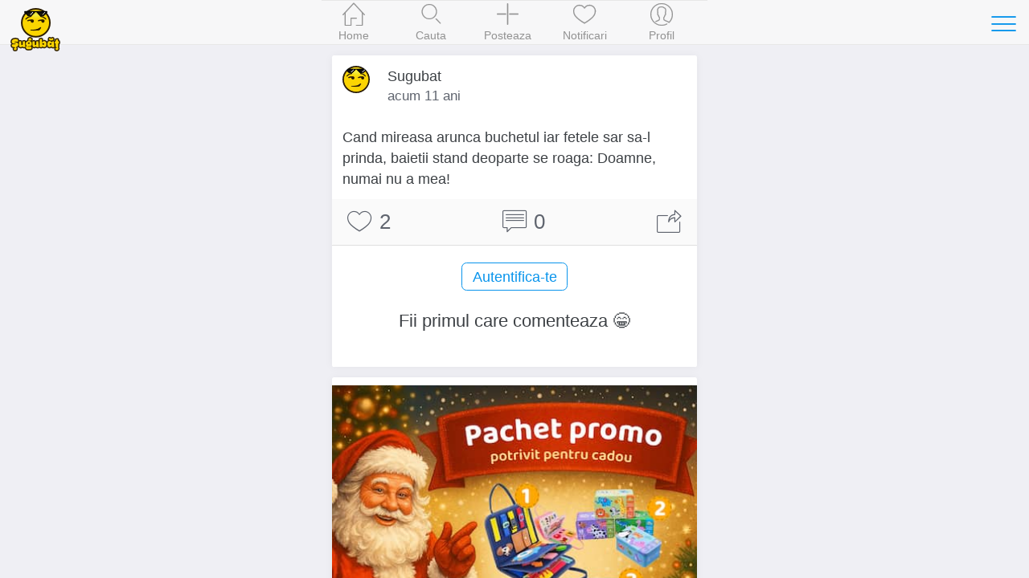

--- FILE ---
content_type: text/html; charset=UTF-8
request_url: https://www.sugubat.ro/statusuri/statusuri-amuzante/cand-mireasa-arunca-buchetul-iar-fetele-sar-n?ref=similar
body_size: 4814
content:
<!DOCTYPE html>
<html lang="ro">
  <head>
    <meta charset="utf-8">
    <meta http-equiv="X-UA-Compatible" content="IE=edge">
    <title>Cand mireasa arunca buchetul iar fetele sar - Statusuri Amuzante - Sugubat</title>

    
    <meta name="viewport" content="initial-scale=1, maximum-scale=1">
    <link rel="shortcut icon" href="https://www.sugubat.ro/psh-assets/img/favicon.ico">
    <meta name="apple-mobile-web-app-capable" content="yes">
    <meta name="apple-mobile-web-app-status-bar-style" content="black">
    <link rel="canonical" href="https://www.sugubat.ro/statusuri/statusuri-amuzante/cand-mireasa-arunca-buchetul-iar-fetele-sar-n">

    <link rel="stylesheet" href="https://www.sugubat.ro/psh-assets/css/sm.min.css">
    <link rel="stylesheet" href="https://www.sugubat.ro/psh-assets/css/sm-extend.min.css">
    <link rel="stylesheet" href="https://www.sugubat.ro/psh-assets/css/mobirise-icons.css">
    <link rel="stylesheet" href="https://www.sugubat.ro/psh-assets/css/style.css?v=1.1.7-noh7glbzqa">

    <meta name="description" content="Cand mireasa arunca buchetul iar fetele sar sa-l prinda baietii">
    <meta name="keywords" content="statusuri amuzante, status, statusuri funny, statusuri haioase">

    <!-- Twitter Card data -->
    <meta name="twitter:card" content="summary">
    <meta name="twitter:site" content="@Sugubat">
    <meta name="twitter:creator" content="@Sugubat">
    <meta name="twitter:title" content="Cand mireasa arunca buchetul iar fetele sar">
    <meta name="twitter:description" content="Cand mireasa arunca buchetul iar fetele sar sa-l prinda baietii">
        <meta name="twitter:image" content="https://www.sugubat.ro/uploads/statusuri-amuzante.jpg">
    
    <!--Facebook Open Graph-->
    <meta property="og:title" content="Cand mireasa arunca buchetul iar fetele sar">
    <meta property="og:type" content="article"> 
    <meta property="article:author" content="https://www.facebook.com/Sugubat">
    <meta property="article:publisher" content="https://www.facebook.com/Sugubat">
    <meta property="article:tag" content="statusuri amuzante, status, statusuri funny, statusuri haioase">
    <meta property="og:url" content="https://www.sugubat.ro/statusuri/statusuri-amuzante/cand-mireasa-arunca-buchetul-iar-fetele-sar-n?ref=similar">
        <meta property="og:image" content="https://www.sugubat.ro/uploads/statusuri-amuzante.jpg">
        <meta property="og:site_name" content="Sugubat">
    <meta property="og:description" content="Cand mireasa arunca buchetul iar fetele sar sa-l prinda baietii (Vezi tot)">
    <meta property="og:locale" content="ro_RO">
    <meta property="fb:app_id" content="412118982274276">

      </head>
  <body>
    <div class="page-group">
      <div class="page" id="page-post-1752"  data-id="1752" data-timestamp="1769109617">
        
        <!-- Content of the page -->
        <div class="content">
          <div class="swipe-info text-center">
            <span class="mbri-left"></span> Swipe pentru a naviga <span class="mbri-right"></span>
            <!-- <span class="mbri-close pull-left"></span> -->
          </div><!-- /swipe-info -->
          <div class="feed">
            <div id="the-post" class="card facebook-card" data-post-id="1752" data-post-url="https://www.sugubat.ro/statusuri/statusuri-amuzante/cand-mireasa-arunca-buchetul-iar-fetele-sar-n" data-post-title="Cand mireasa arunca buchetul iar fetele sar" data-next-post-url="https://www.sugubat.ro/statusuri/statusuri-amuzante/el--nu-trezi-fiara-din-mine-ea-n?ref=swipe-n" data-prev-post-url="https://www.sugubat.ro/statusuri/statusuri-amuzante/cum-se-cheama-un-barbat-inteligent-sensibil-n?ref=swipe-p">
  <div class="card-header no-border">
    <div class="facebook-avatar">
      <img src="https://www.sugubat.ro/uploads/2019/05/profile-46.jpg" width="34" height="34">
    </div>
    <div class="facebook-name">Sugubat</div>
    <div class="facebook-date">
      acum 11 ani    </div>
      </div>
  <div class="card-content">
    
    <div class="content-padded">Cand mireasa arunca buchetul iar fetele sar sa-l prinda, baietii stand deoparte se roaga: Doamne, numai nu a mea!</div>  </div><!-- /card-content -->

  <div class="card-footer no-border">
    <a href="javascript: void(0)" class="link btn-like" data-post-action="like" data-likes="2" title="Like">
      <span class="mbri-hearth post-icon"></span> <span class="post-counter">2</span>
    </a>
    <a href="javascript: void(0)" class="link" title="Comentarii">
      <span class="mbri-chat post-icon"></span> <span id="psh-comment-counter" class="post-counter">0</span>
    </a>
    <a href="javascript: void(0)" class="link btn-share" data-post-action="share" title="Distribuie">
      <span class="mbri-share post-icon"></span>
    </a>
  </div><!-- /card-footer -->

  <div id="comments" class="card-comments">
    <div class="list-block media-list">
      <ul id="comments-list" data-page="1">
        <!-- Comment box -->
                <p><button class="button block-center btn-show-login" data-action="show-login">Autentifica-te</button></p>

        
        
        <li id="psh-comment-first">
          <p class="text-center">Fii primul care comenteaza 😁</p>
        </li>
              </ul>
    </div><!-- /list-block -->

    <div class="py-10 px-10">
      <button id="psh-comment-load" class="button button-round block-center d-none">Vezi mai multe</button>
    </div>

  </div><!-- /card-comments -->
</div><!-- /card -->

<div class="card facebook-card ad-card">
  <div class="card-content">
    <div class="the-ad not-loaded">
    </div>
  </div>
</div>

<!-- Similar Posts -->
<div class="content-block-title">Postari similare</div>
<div class="list-block media-list similar-posts">
  <ul>
        <li>
      <a href="https://www.sugubat.ro/statusuri/statusuri-amuzante/-eu-vreau-ca-noi-sa-murim-in-n?ref=similar" title="-Eu vreau ca noi sa murim in" class="item-link item-content">
        <div class="item-media">
                  <img alt="-Eu vreau ca noi sa murim in" src="https://www.sugubat.ro/uploads/statusuri-amuzante.jpg" loading="lazy">
                </div>
        <div class="item-inner">
          <div class="item-title-row">
            <div class="item-title">-Eu vreau ca noi sa murim in</div>
          </div>
          <div class="item-subtitle">
            <div><span class="mbri-hearth"></span> 3</div>
          </div>
        </div>
      </a>
    </li>
        <li>
      <a href="https://www.sugubat.ro/statusuri/statusuri-amuzante/lumea-se-strica-asa-de-repede-ca-eu-nici-nu-reusesc?ref=similar" title="Lumea se strica asa de repede, ca eu nici nu reusesc" class="item-link item-content">
        <div class="item-media">
                  <img alt="Lumea se strica asa de repede, ca eu nici nu reusesc" src="https://www.sugubat.ro/uploads/statusuri-amuzante.jpg" loading="lazy">
                </div>
        <div class="item-inner">
          <div class="item-title-row">
            <div class="item-title">Lumea se strica asa de repede, ca eu nici nu reusesc</div>
          </div>
          <div class="item-subtitle">
            <div><span class="mbri-hearth"></span> 18</div>
          </div>
        </div>
      </a>
    </li>
        <li>
      <a href="https://www.sugubat.ro/statusuri/statusuri-amuzante/ce-fetita-draguta-daca-or-fi-mai-n?ref=similar" title="Ce fetita draguta daca or fi mai" class="item-link item-content">
        <div class="item-media">
                  <img alt="Ce fetita draguta daca or fi mai" src="https://www.sugubat.ro/uploads/statusuri-amuzante.jpg" loading="lazy">
                </div>
        <div class="item-inner">
          <div class="item-title-row">
            <div class="item-title">Ce fetita draguta daca or fi mai</div>
          </div>
          <div class="item-subtitle">
            <div><span class="mbri-hearth"></span> 2</div>
          </div>
        </div>
      </a>
    </li>
        <li>
      <a href="https://www.sugubat.ro/statusuri/statusuri-amuzante/odata-am-avut-o-viata-pana-cand-n?ref=similar" title="Odata am avut o viata Pana cand" class="item-link item-content">
        <div class="item-media">
                  <img alt="Odata am avut o viata Pana cand" src="https://www.sugubat.ro/uploads/statusuri-amuzante.jpg" loading="lazy">
                </div>
        <div class="item-inner">
          <div class="item-title-row">
            <div class="item-title">Odata am avut o viata Pana cand</div>
          </div>
          <div class="item-subtitle">
            <div><span class="mbri-hearth"></span> 4</div>
          </div>
        </div>
      </a>
    </li>
        <li>
      <a href="https://www.sugubat.ro/statusuri/statusuri-amuzante/studentii-sunt-acea-parte-a-populatiei-care-n?ref=similar" title="Studentii sunt acea parte a populatiei care" class="item-link item-content">
        <div class="item-media">
                  <img alt="Studentii sunt acea parte a populatiei care" src="https://www.sugubat.ro/uploads/statusuri-amuzante.jpg" loading="lazy">
                </div>
        <div class="item-inner">
          <div class="item-title-row">
            <div class="item-title">Studentii sunt acea parte a populatiei care</div>
          </div>
          <div class="item-subtitle">
            <div><span class="mbri-hearth"></span> 1</div>
          </div>
        </div>
      </a>
    </li>
        <li>
      <a href="https://www.sugubat.ro/statusuri/statusuri-amuzante/toti-lucreaza-dupa-metoda-lui-robinson-crusoe-n?ref=similar" title="Toti lucreaza dupa metoda lui Robinson Crusoe" class="item-link item-content">
        <div class="item-media">
                  <img alt="Toti lucreaza dupa metoda lui Robinson Crusoe" src="https://www.sugubat.ro/uploads/statusuri-amuzante.jpg" loading="lazy">
                </div>
        <div class="item-inner">
          <div class="item-title-row">
            <div class="item-title">Toti lucreaza dupa metoda lui Robinson Crusoe</div>
          </div>
          <div class="item-subtitle">
            <div><span class="mbri-hearth"></span> 4</div>
          </div>
        </div>
      </a>
    </li>
        <li>
      <a href="https://www.sugubat.ro/statusuri/statusuri-amuzante/nu-ti-fa-griji-din-cauza-kilogramelor-in-n?ref=similar" title="Nu-ti fa griji din cauza kilogramelor in" class="item-link item-content">
        <div class="item-media">
                  <img alt="Nu-ti fa griji din cauza kilogramelor in" src="https://www.sugubat.ro/uploads/statusuri-amuzante.jpg" loading="lazy">
                </div>
        <div class="item-inner">
          <div class="item-title-row">
            <div class="item-title">Nu-ti fa griji din cauza kilogramelor in</div>
          </div>
          <div class="item-subtitle">
            <div><span class="mbri-hearth"></span> 0</div>
          </div>
        </div>
      </a>
    </li>
        <li>
      <a href="https://www.sugubat.ro/statusuri/statusuri-amuzante/tu-iubesti-florile---dar-le-rupi-n?ref=similar" title="Tu iubesti florile - dar le rupi" class="item-link item-content">
        <div class="item-media">
                  <img alt="Tu iubesti florile - dar le rupi" src="https://www.sugubat.ro/uploads/statusuri-amuzante.jpg" loading="lazy">
                </div>
        <div class="item-inner">
          <div class="item-title-row">
            <div class="item-title">Tu iubesti florile - dar le rupi</div>
          </div>
          <div class="item-subtitle">
            <div><span class="mbri-hearth"></span> 4</div>
          </div>
        </div>
      </a>
    </li>
        <li>
      <a href="https://www.sugubat.ro/statusuri/statusuri-amuzante/barbatul-vaneaza-femeia-pana-cand-ea-il-n?ref=similar" title="Barbatul vaneaza femeia pana cand ea il" class="item-link item-content">
        <div class="item-media">
                  <img alt="Barbatul vaneaza femeia pana cand ea il" src="https://www.sugubat.ro/uploads/statusuri-amuzante.jpg" loading="lazy">
                </div>
        <div class="item-inner">
          <div class="item-title-row">
            <div class="item-title">Barbatul vaneaza femeia pana cand ea il</div>
          </div>
          <div class="item-subtitle">
            <div><span class="mbri-hearth"></span> 4</div>
          </div>
        </div>
      </a>
    </li>
        <li>
      <a href="https://www.sugubat.ro/statusuri/statusuri-amuzante/stii-ce-ar-arata-bine-pe-tine?ref=similar" title="Stii ce ar arata bine pe tine?" class="item-link item-content">
        <div class="item-media">
                  <img alt="Stii ce ar arata bine pe tine?" src="https://www.sugubat.ro/uploads/statusuri-amuzante.jpg" loading="lazy">
                </div>
        <div class="item-inner">
          <div class="item-title-row">
            <div class="item-title">Stii ce ar arata bine pe tine?</div>
          </div>
          <div class="item-subtitle">
            <div><span class="mbri-hearth"></span> 1</div>
          </div>
        </div>
      </a>
    </li>
        <li>
      <a href="https://www.sugubat.ro/statusuri/statusuri-amuzante/zambeste-si-lasa-toti-idiotii-care-te-n?ref=similar" title="Zambeste Si lasa toti idiotii care te" class="item-link item-content">
        <div class="item-media">
                  <img alt="Zambeste Si lasa toti idiotii care te" src="https://www.sugubat.ro/uploads/statusuri-amuzante.jpg" loading="lazy">
                </div>
        <div class="item-inner">
          <div class="item-title-row">
            <div class="item-title">Zambeste Si lasa toti idiotii care te</div>
          </div>
          <div class="item-subtitle">
            <div><span class="mbri-hearth"></span> 2</div>
          </div>
        </div>
      </a>
    </li>
        <li>
      <a href="https://www.sugubat.ro/statusuri/statusuri-amuzante/o-tigara-iti-scurteaza-viata-cu-2-minute-o-sticla-de-bautura?ref=similar" title="O tigara iti scurteaza viata cu 2 minute...O sticla de bautura" class="item-link item-content">
        <div class="item-media">
                  <img alt="O tigara iti scurteaza viata cu 2 minute...O sticla de bautura" src="https://www.sugubat.ro/uploads/statusuri-amuzante.jpg" loading="lazy">
                </div>
        <div class="item-inner">
          <div class="item-title-row">
            <div class="item-title">O tigara iti scurteaza viata cu 2 minute...O sticla de bautura</div>
          </div>
          <div class="item-subtitle">
            <div><span class="mbri-hearth"></span> 2</div>
          </div>
        </div>
      </a>
    </li>
        <li>
      <a href="https://www.sugubat.ro/statusuri/statusuri-amuzante/daca-o-fata-nu-stie-sa-gateasca-n?ref=similar" title="Daca o fata nu stie sa gateasca" class="item-link item-content">
        <div class="item-media">
                  <img alt="Daca o fata nu stie sa gateasca" src="https://www.sugubat.ro/uploads/statusuri-amuzante.jpg" loading="lazy">
                </div>
        <div class="item-inner">
          <div class="item-title-row">
            <div class="item-title">Daca o fata nu stie sa gateasca</div>
          </div>
          <div class="item-subtitle">
            <div><span class="mbri-hearth"></span> 3</div>
          </div>
        </div>
      </a>
    </li>
        <li>
      <a href="https://www.sugubat.ro/statusuri/statusuri-amuzante/priviti-admirati-eventual-salivati?ref=similar" title="Priviti...admirati...eventual salivati..." class="item-link item-content">
        <div class="item-media">
                  <img alt="Priviti...admirati...eventual salivati..." src="https://www.sugubat.ro/uploads/statusuri-amuzante.jpg" loading="lazy">
                </div>
        <div class="item-inner">
          <div class="item-title-row">
            <div class="item-title">Priviti...admirati...eventual salivati...</div>
          </div>
          <div class="item-subtitle">
            <div><span class="mbri-hearth"></span> 1</div>
          </div>
        </div>
      </a>
    </li>
        <li>
      <a href="https://www.sugubat.ro/statusuri/statusuri-amuzante/el--nu-trezi-fiara-din-mine-ea-n?ref=similar" title="El -nu trezi fiara din mine Ea" class="item-link item-content">
        <div class="item-media">
                  <img alt="El -nu trezi fiara din mine Ea" src="https://www.sugubat.ro/uploads/statusuri-amuzante.jpg" loading="lazy">
                </div>
        <div class="item-inner">
          <div class="item-title-row">
            <div class="item-title">El -nu trezi fiara din mine Ea</div>
          </div>
          <div class="item-subtitle">
            <div><span class="mbri-hearth"></span> 1</div>
          </div>
        </div>
      </a>
    </li>
        <li>
      <a href="https://www.sugubat.ro/statusuri/statusuri-amuzante/cind-cuprinzi-o-fata-cu-bustul-mare-n?ref=similar" title="Cind cuprinzi o fata cu bustul mare" class="item-link item-content">
        <div class="item-media">
                  <img alt="Cind cuprinzi o fata cu bustul mare" src="https://www.sugubat.ro/uploads/statusuri-amuzante.jpg" loading="lazy">
                </div>
        <div class="item-inner">
          <div class="item-title-row">
            <div class="item-title">Cind cuprinzi o fata cu bustul mare</div>
          </div>
          <div class="item-subtitle">
            <div><span class="mbri-hearth"></span> 10</div>
          </div>
        </div>
      </a>
    </li>
        <li>
      <a href="https://www.sugubat.ro/statusuri/statusuri-amuzante/e-greu-sa-nu-faci-nimic-nu-stii-niciodata-cand?ref=similar" title="E greu sa nu faci nimic... nu stii niciodata cand" class="item-link item-content">
        <div class="item-media">
                  <img alt="E greu sa nu faci nimic... nu stii niciodata cand" src="https://www.sugubat.ro/uploads/statusuri-amuzante.jpg" loading="lazy">
                </div>
        <div class="item-inner">
          <div class="item-title-row">
            <div class="item-title">E greu sa nu faci nimic... nu stii niciodata cand</div>
          </div>
          <div class="item-subtitle">
            <div><span class="mbri-hearth"></span> 6</div>
          </div>
        </div>
      </a>
    </li>
        <li>
      <a href="https://www.sugubat.ro/statusuri/statusuri-amuzante/viatza-asta-e-ca-hartia-igienica?ref=similar" title="Viatza asta e ca hartia igienica" class="item-link item-content">
        <div class="item-media">
                  <img alt="Viatza asta e ca hartia igienica" src="https://www.sugubat.ro/uploads/statusuri-amuzante.jpg" loading="lazy">
                </div>
        <div class="item-inner">
          <div class="item-title-row">
            <div class="item-title">Viatza asta e ca hartia igienica</div>
          </div>
          <div class="item-subtitle">
            <div><span class="mbri-hearth"></span> 8</div>
          </div>
        </div>
      </a>
    </li>
        <li>
      <a href="https://www.sugubat.ro/statusuri/statusuri-amuzante/toate-veneau-treceau-dar-nimic-nu-ramanea-n?ref=similar" title="Toate veneau treceau dar nimic nu ramanea" class="item-link item-content">
        <div class="item-media">
                  <img alt="Toate veneau treceau dar nimic nu ramanea" src="https://www.sugubat.ro/uploads/statusuri-amuzante.jpg" loading="lazy">
                </div>
        <div class="item-inner">
          <div class="item-title-row">
            <div class="item-title">Toate veneau treceau dar nimic nu ramanea</div>
          </div>
          <div class="item-subtitle">
            <div><span class="mbri-hearth"></span> 1</div>
          </div>
        </div>
      </a>
    </li>
        <li>
      <a href="https://www.sugubat.ro/statusuri/statusuri-amuzante/traieste-ti-viata-caci-mort-vei-fi?ref=similar" title="Traieste-ti viata caci mort vei fi" class="item-link item-content">
        <div class="item-media">
                  <img alt="Traieste-ti viata caci mort vei fi" src="https://www.sugubat.ro/uploads/statusuri-amuzante.jpg" loading="lazy">
                </div>
        <div class="item-inner">
          <div class="item-title-row">
            <div class="item-title">Traieste-ti viata caci mort vei fi</div>
          </div>
          <div class="item-subtitle">
            <div><span class="mbri-hearth"></span> 0</div>
          </div>
        </div>
      </a>
    </li>
      </ul>
</div>          </div><!-- /feed -->
        </div><!-- /content -->
      </div><!-- /page -->
    </div><!-- /page-group -->

    
    <!-- Header -->
    <header class="bar bar-nav">
  <a class="button button-link button-nav pull-left back" rel="nofollow" href="#" data-transition='slide-out'>
    <span class="icon icon-left"></span>
    Inapoi
  </a>
  <button class="button button-link button-nav pull-right open-panel" data-panel="#panel-right-menu" aria-label="Toggle navigation">
    <span class="icon icon-menu"></span>
  </button>
  <!-- <h1 class="title">Sugubat</h1> -->
  <div class="title">
    <a href="https://www.sugubat.ro" data-no-cache="true">
      <picture>
        <source srcset="https://www.sugubat.ro/psh-assets/img/logo-54.png" media="(min-width: 480px)"  alt="Cele mai noi statusuri, citate, bancuri si imagini amuzante">
        <img src="https://www.sugubat.ro/psh-assets/img/logo-46.png" alt="Cele mai noi statusuri, citate, bancuri si imagini amuzante" id="logo">
      </picture>
    </a>
  </div>
</header>    
    <!-- Navbar -->
    <nav class="bar bar-tab bar-menu" style="z-index: 3000">
  <a class="tab-item" href="https://www.sugubat.ro" data-no-cache="true" data-page-id="page-home" title="Home">
    <span class="icon icon-home"></span>
    <span class="tab-label">Home</span>
  </a>
  <a class="tab-item" href="https://www.sugubat.ro/cauta" data-page-id="page-search" title="Cauta">
    <span class="icon icon-search"></span>
    <span class="tab-label">Cauta</span>
  </a>
  <a class="tab-item open-popup open-publish" href="javascript:void(0)" data-popup=".popup-publish" title="Posteaza">
    <span class="icon mbri-plus"></span>
    <span class="tab-label">Posteaza</span>
  </a>
  <a class="tab-item" href="https://www.sugubat.ro/notificari" data-page-id="page-notifications" title="Notificari">
    <span class="icon mbri-hearth"></span>
    <span class="tab-label">Notificari</span>
    <span id="notifications-counter" class="badge d-none">0</span>
  </a>
  <a class="tab-item" href="https://www.sugubat.ro/me" data-page-id="page-account" title="Profil">
    <span class="icon icon-me"></span>
    <span class="tab-label">Profil</span>
  </a>
</nav>

<!-- Publish Popup -->
<div class="popup popup-publish">
  <!-- Icons in standard bar fixed to the bottom of the screen -->
  <div class="bar bar-nav bar-standard">
    <h1 class="title">Posteaza</h1>
    <a href="javascript:void(0)" class="icon mbri-close pull-left close-popup" title="Inchide"></a>
    <button id="psh-publish" class="button button-round button-fill pull-right inline-block disabled" disabled>Posteaza</button>
  </div>

      <div class="content">
    <div class="content-block">
      <div class="content-block content-max-width block-center">
  <h3 class="text-center">👋 Se pare ca nu esti autentificat</h3>
  <p class="text-center">Intra in cea mai amuzanta platforma dintr-un singur click.</p>
  <p><button class="button block-center btn-show-login" data-action="show-login"><span class="mbri-user"></span> Autentificare</button></p>
</div><!-- /content-block -->    </div>
    </div>
  
</div><!-- /popup -->
<!-- Login Popup -->
<div class="popup popup-login-email">
  <!-- Icons in standard bar fixed to the bottom of the screen -->
  <div class="bar bar-nav bar-standard">
    <h1 class="title">Autentifica-te</h1>
    <a href="javascript:void(0)" class="icon mbri-close pull-left close-popup" title="Inchide"></a>
  </div>
  <div class="content"></div><!-- /content -->
</div><!-- /popup -->

<!-- Register Popup -->
<div class="popup popup-register-email">
  <!-- Icons in standard bar fixed to the bottom of the screen -->
  <div class="bar bar-nav bar-standard">
    <h1 class="title">Inregistreaza-te</h1>
    <a href="javascript:void(0)" class="icon mbri-close pull-left close-popup" title="Inchide"></a>
  </div>

  <div class="content"></div><!-- /content -->
</div><!-- /popup -->
    <!-- Sidebar -->
    <!-- Sidebar -->
<div class="panel-overlay"></div>
<!-- Left Panel with Reveal effect -->
<div class="panel panel-right panel-reveal theme-dark" id='panel-right-menu'>
  <div class="content-block1 list-block my-0">
    <ul>
        <li class="item-content">
          <div class="item-inner">
            <div class="item-title"><a href="https://www.sugubat.ro/poze-haioase" data-no-cache="true">Poze haioase</a></div>
          </div>
        </li>
        <li class="item-content">
          <div class="item-inner">
            <div class="item-title"><a href="https://www.sugubat.ro/poze-cu-mesaje" data-no-cache="true">Poze cu mesaje</a></div>
          </div>
        </li>
        <li class="item-content">
          <div class="item-inner">
            <div class="item-title"><a href="https://www.sugubat.ro/statusuri">Statusuri</a></div>
          </div>
        </li>
        <li class="item-content">
          <div class="item-inner">
            <div class="item-title"><a href="https://www.sugubat.ro/bancuri">Bancuri</a></div>
          </div>
        </li>
        <li class="item-content">
          <div class="item-inner">
            <div class="item-title"><a href="https://www.sugubat.ro/citate">Citate</a></div>
          </div>
        </li>
        <li class="item-content">
          <div class="item-inner">
            <div class="item-title"><a href="https://www.sugubat.ro/mesaje">Mesaje / SMS-uri</a></div>
          </div>
        </li>
        <li class="item-content">
          <div class="item-inner">
            <div class="item-title"><a href="https://www.sugubat.ro/horoscop">Horoscop</a></div>
          </div>
        </li>
        <li class="item-content">
          <div class="item-inner">
            <div class="item-title item-dark-mode-switcher">
              <span>Dark Mode</span>
              <label class="label-switch">
                <input type="checkbox" id="dark-mode-switcher">
                <div class="checkbox"></div>
              </label>
            </div>
          </div>
        </li>
      </ul>

    <div class="content-block">
      <button class="button button-fill close-panel w-100">Inchide</button>
    </div>

  </div>
  <!-- <div class="list-block"></div> -->
  <div class="text-center">
    <a href="https://www.sugubat.ro/contact">Contact</a> &middot;
    <a href="https://www.sugubat.ro/despre">Despre</a> <br>
    <a href="https://www.sugubat.ro/termeni-si-conditii">Termeni si conditii</a>
  </div>
</div><!-- /panel -->
    <script src="https://www.sugubat.ro/psh-assets/js/libs/zepto.min.js"></script>
    <script src="https://www.sugubat.ro/psh-assets/js/libs/sm.min.js?v=1.1.7-noh7glbzqa"></script>
    <script src="https://www.sugubat.ro/psh-assets/js/libs/sm-extend.min.js"></script>
    <script src="https://www.sugubat.ro/psh-assets/js/libs/autosize.min.js"></script>
    <script src="https://www.sugubat.ro/psh-assets/js/libs/tocca.min.js"></script>
    <script src="https://www.sugubat.ro/psh-assets/js/main.js?v=1.1.7-noh7glbzqa" type="module"></script>

    <style>.async-hide { opacity: 0 !important} </style>
<script>(function(a,s,y,n,c,h,i,d,e){s.className+=' '+y;h.start=1*new Date;
h.end=i=function(){s.className=s.className.replace(RegExp(' ?'+y),'')};
(a[n]=a[n]||[]).hide=h;setTimeout(function(){i();h.end=null},c);h.timeout=c;
})(window,document.documentElement,'async-hide','dataLayer',4000,
{'GTM-MW48VLG':true});</script>
<script type="text/javascript">
	(function (i, s, o, g, r, a, m) {
		i['GoogleAnalyticsObject'] = r;
		i[r] = i[r] || function () {
			(i[r].q = i[r].q || []).push(arguments)
		}, i[r].l = 1 * new Date();
		a = s.createElement(o),
			m = s.getElementsByTagName(o)[0];
		a.async = 1;
		a.src = g;
		m.parentNode.insertBefore(a, m)
	})(window, document, 'script', '//www.google-analytics.com/analytics.js', 'ga');

	ga('create', 'UA-26345324-19', 'auto');
	ga('require', 'GTM-MW48VLG');
	ga('require', 'displayfeatures');
	ga('set', '&uid', 26345324);
	// ga('send', 'pageview');
</script>

<!-- Global site tag (gtag.js) - Google Analytics -->
<script async src="https://www.googletagmanager.com/gtag/js?id=G-NH5MVVRNZQ"></script>
<script>
  window.dataLayer = window.dataLayer || [];
  function gtag(){dataLayer.push(arguments);}
  gtag('js', new Date());

  gtag('config', 'G-NH5MVVRNZQ', {
    send_page_view: false
  });
</script>
      </body>
</html>

--- FILE ---
content_type: text/css
request_url: https://www.sugubat.ro/psh-assets/css/sm-extend.min.css
body_size: 2212
content:
/*!
 * =====================================================
 * SUI Mobile - http://m.sui.taobao.org/
 *
 * =====================================================
 */.photo-browser{position:absolute;left:0;top:0;width:100%;height:100%;z-index:10500}.photo-browser .bar-tab .tab-item .icon{width:.7rem;height:.7rem;margin-top:-.25rem}.photo-browser .bar-tab~.photo-browser-captions{bottom:2.6rem;-webkit-transform:translate3d(0,0,0);transform:translate3d(0,0,0)}.photo-browser.photo-browser-in{display:block;-webkit-animation:photoBrowserIn .4s forwards;animation:photoBrowserIn .4s forwards}.photo-browser.photo-browser-out{display:block;-webkit-animation:photoBrowserOut .4s forwards;animation:photoBrowserOut .4s forwards}html.with-statusbar-overlay .photo-browser{height:-webkit-calc(100% - 1rem);height:calc(100% - 1rem);top:1rem}.popup>.photo-browser .navbar,.popup>.photo-browser .toolbar,body>.photo-browser .navbar,body>.photo-browser .toolbar{-webkit-transform:translate3d(0,0,0);transform:translate3d(0,0,0)}.photo-browser .page[data-page=photo-browser-slides]{background:0 0}.photo-browser .page{box-sizing:border-box;position:absolute;left:0;top:0;width:100%;height:100%;background:#efeff4}.photo-browser .view{overflow:hidden;box-sizing:border-box;position:relative;width:100%;height:100%;z-index:5000}.page[data-page=photo-browser-slides] .toolbar a{color:#4cd964}.photo-browser-popup{background:0 0}.photo-browser .navbar,.photo-browser .toolbar,.view[data-page=photo-browser-slides] .navbar,.view[data-page=photo-browser-slides] .toolbar{background:rgba(247,247,247,.95);-webkit-transition:.4s;transition:.4s}.view[data-page=photo-browser-slides] .page[data-page=photo-browser-slides] .navbar,.view[data-page=photo-browser-slides] .page[data-page=photo-browser-slides] .toolbar{-webkit-transform:translate3d(0,0,0);transform:translate3d(0,0,0)}.photo-browser-exposed .navbar,.photo-browser-exposed .toolbar{opacity:0;visibility:hidden;pointer-events:none}.photo-browser-exposed .photo-browser-swiper-container{background:#000}.photo-browser-of{margin:0 .25rem}.photo-browser-captions{pointer-events:none;position:absolute;left:0;width:100%;bottom:0;z-index:10;opacity:1;-webkit-transition:.4s;transition:.4s}.photo-browser-captions.photo-browser-captions-exposed{opacity:0}.toolbar~.photo-browser-captions{bottom:2.2rem;-webkit-transform:translate3d(0,0,0);transform:translate3d(0,0,0)}.photo-browser-exposed .toolbar~.photo-browser-captions{-webkit-transform:translate3d(0,2.2rem,0);transform:translate3d(0,2.2rem,0)}.toolbar~.photo-browser-captions.photo-browser-captions-exposed{transform:translate3d(0,0,0)}.photo-browser-caption{box-sizing:border-box;-webkit-transition:.3s;transition:.3s;position:absolute;bottom:0;left:0;opacity:0;padding:.2rem .25rem;width:100%;text-align:center;color:#fff;background:rgba(0,0,0,.8)}.photo-browser-caption:empty{display:none}.photo-browser-caption.photo-browser-caption-active{opacity:1}.photo-browser-captions-light .photo-browser-caption{background:rgba(255,255,255,.8);color:#3d4145}.photo-browser-exposed .photo-browser-caption{color:#fff;background:rgba(0,0,0,.8)}.photo-browser-swiper-container{position:absolute;left:0;top:0;width:100%;height:100%;overflow:hidden;background:#fff;-webkit-transition:.4s;transition:.4s}.photo-browser-swiper-wrapper{position:absolute;left:0;top:0;width:100%;height:100%;padding:0;display:-webkit-box;display:-webkit-flex;display:flex}.photo-browser-link-inactive{opacity:.3}.photo-browser-slide{width:100%;height:100%;position:relative;overflow:hidden;display:-webkit-box;display:-webkit-flex;display:flex;-webkit-box-pack:center;-webkit-justify-content:center;justify-content:center;-webkit-box-align:center;-webkit-align-items:center;align-items:center;-webkit-flex-shrink:0;flex-shrink:0;box-sizing:border-box}.photo-browser-slide.transitioning{-webkit-transition:.4s;transition:.4s}.photo-browser-slide span.photo-browser-zoom-container{width:100%;text-align:center;display:none}.photo-browser-slide img{width:auto;height:auto;max-width:100%;max-height:100%;display:none}.photo-browser-slide.swiper-slide-active span.photo-browser-zoom-container,.photo-browser-slide.swiper-slide-next span.photo-browser-zoom-container,.photo-browser-slide.swiper-slide-prev span.photo-browser-zoom-container{display:block}.photo-browser-slide.swiper-slide-active img,.photo-browser-slide.swiper-slide-next img,.photo-browser-slide.swiper-slide-prev img{display:inline}.photo-browser-slide.swiper-slide-active.photo-browser-slide-lazy .preloader,.photo-browser-slide.swiper-slide-next.photo-browser-slide-lazy .preloader,.photo-browser-slide.swiper-slide-prev.photo-browser-slide-lazy .preloader{display:block}.photo-browser-slide iframe{width:100%;height:100%}.photo-browser-slide .preloader{display:none;position:absolute;width:2.1rem;height:2.1rem;margin-left:-2.1rem;margin-top:-2.1rem;left:50%;top:50%}.photo-browser-dark .navbar,.photo-browser-dark .toolbar{background:rgba(30,30,30,.8);color:#fff}.photo-browser-dark .navbar:before,.photo-browser-dark .toolbar:before{display:none}.photo-browser-dark .navbar:after,.photo-browser-dark .toolbar:after{display:none}.photo-browser-dark .navbar a,.photo-browser-dark .toolbar a{color:#fff}.photo-browser-dark .photo-browser-swiper-container{background:#000}@-webkit-keyframes photoBrowserIn{0%{-webkit-transform:translate3d(0,0,0) scale(.5);transform:translate3d(0,0,0) scale(.5);opacity:0}100%{-webkit-transform:translate3d(0,0,0) scale(1);transform:translate3d(0,0,0) scale(1);opacity:1}}@keyframes photoBrowserIn{0%{-webkit-transform:translate3d(0,0,0) scale(.5);transform:translate3d(0,0,0) scale(.5);opacity:0}100%{-webkit-transform:translate3d(0,0,0) scale(1);transform:translate3d(0,0,0) scale(1);opacity:1}}@-webkit-keyframes photoBrowserOut{0%{-webkit-transform:translate3d(0,0,0) scale(1);transform:translate3d(0,0,0) scale(1);opacity:1}100%{-webkit-transform:translate3d(0,0,0) scale(.5);transform:translate3d(0,0,0) scale(.5);opacity:0}}@keyframes photoBrowserOut{0%{-webkit-transform:translate3d(0,0,0) scale(1);transform:translate3d(0,0,0) scale(1);opacity:1}100%{-webkit-transform:translate3d(0,0,0) scale(.5);transform:translate3d(0,0,0) scale(.5);opacity:0}}.swiper-container{margin:0 auto;position:relative;overflow:hidden;padding-bottom:30px;z-index:1}.swiper-container-no-flexbox .swiper-slide{float:left}.swiper-container-vertical>.swiper-wrapper{-webkit-box-orient:vertical;-webkit-flex-direction:column;flex-direction:column}.swiper-wrapper{position:relative;width:100%;height:100%;z-index:1;display:-webkit-box;display:-webkit-flex;display:flex;-webkit-transform-style:preserve-3d;-ms-transform-style:preserve-3d;transform-style:preserve-3d;-webkit-transition-property:-webkit-transform;transition-property:transform;box-sizing:content-box}.swiper-container-android .swiper-slide,.swiper-wrapper{-webkit-transform:translate3d(0,0,0);transform:translate3d(0,0,0)}.swiper-container-multirow>.swiper-wrapper{-webkit-box-lines:multiple;-webkit-flex-wrap:wrap;flex-wrap:wrap}.swiper-container-free-mode>.swiper-wrapper{-webkit-transition-timing-function:ease-out;transition-timing-function:ease-out;margin:0 auto}.swiper-slide{-webkit-transform-style:preserve-3d;-ms-transform-style:preserve-3d;transform-style:preserve-3d;-webkit-flex-shrink:0;flex-shrink:0;width:100%;height:100%;position:relative}.swiper-container .swiper-notification{position:absolute;left:0;top:0;pointer-events:none;opacity:0;z-index:-1000}.swiper-wp8-horizontal{touch-action:pan-y}.swiper-wp8-vertical{touch-action:pan-x}.swiper-button-next,.swiper-button-prev{position:absolute;top:50%;width:1.35rem;height:2.2rem;margin-top:-1.1rem;z-index:10;cursor:pointer;background-size:1.35rem 2.2rem;background-position:center;background-repeat:no-repeat}.swiper-button-next.swiper-button-disabled,.swiper-button-prev.swiper-button-disabled{opacity:.35;cursor:auto;pointer-events:none}.swiper-button-prev,.swiper-container-rtl .swiper-button-next{background-image:url("data:image/svg+xml;charset=utf-8,%3Csvg%20xmlns%3D'http%3A%2F%2Fwww.w3.org%2F2000%2Fsvg'%20viewBox%3D'0%200%2027%2044'%3E%3Cpath%20d%3D'M0%2C22L22%2C0l2.1%2C2.1L4.2%2C22l19.9%2C19.9L22%2C44L0%2C22L0%2C22L0%2C22z'%20fill%3D'%23007aff'%2F%3E%3C%2Fsvg%3E");left:.5rem;right:auto}.swiper-button-next,.swiper-container-rtl .swiper-button-prev{background-image:url("data:image/svg+xml;charset=utf-8,%3Csvg%20xmlns%3D'http%3A%2F%2Fwww.w3.org%2F2000%2Fsvg'%20viewBox%3D'0%200%2027%2044'%3E%3Cpath%20d%3D'M27%2C22L27%2C22L5%2C44l-2.1-2.1L22.8%2C22L2.9%2C2.1L5%2C0L27%2C22L27%2C22z'%20fill%3D'%23007aff'%2F%3E%3C%2Fsvg%3E");right:.5rem;left:auto}.swiper-pagination{position:absolute;text-align:center;-webkit-transition:.3s;transition:.3s;-webkit-transform:translate3d(0,0,0);transform:translate3d(0,0,0);z-index:10}.swiper-pagination.swiper-pagination-hidden{opacity:0}.swiper-pagination-bullet{width:.4rem;height:.4rem;display:inline-block;border-radius:100%;background:#000;opacity:.2}.swiper-pagination-bullet-active{opacity:1;background:#007aff}.swiper-container-vertical>.swiper-pagination{right:.5rem;top:50%;-webkit-transform:translate3d(0,-50%,0);transform:translate3d(0,-50%,0)}.swiper-container-vertical>.swiper-pagination .swiper-pagination-bullet{margin:.25rem 0;display:block}.swiper-container-horizontal>.swiper-pagination{bottom:.5rem;left:0;width:100%}.swiper-container-horizontal>.swiper-pagination .swiper-pagination-bullet{margin:0 .25rem}.swiper-container-3d{-webkit-perspective:600rem;perspective:600rem}.swiper-container-3d .swiper-cube-shadow,.swiper-container-3d .swiper-slide,.swiper-container-3d .swiper-slide-shadow-bottom,.swiper-container-3d .swiper-slide-shadow-left,.swiper-container-3d .swiper-slide-shadow-right,.swiper-container-3d .swiper-slide-shadow-top,.swiper-container-3d .swiper-wrapper{-webkit-transform-style:preserve-3d;-ms-transform-style:preserve-3d;transform-style:preserve-3d}.swiper-container-3d .swiper-slide-shadow-bottom,.swiper-container-3d .swiper-slide-shadow-left,.swiper-container-3d .swiper-slide-shadow-right,.swiper-container-3d .swiper-slide-shadow-top{position:absolute;left:0;top:0;width:100%;height:100%;pointer-events:none;z-index:10}.swiper-container-3d .swiper-slide-shadow-left{background-image:-webkit-linear-gradient(right,rgba(0,0,0,.5),rgba(0,0,0,0));background-image:linear-gradient(to left,rgba(0,0,0,.5),rgba(0,0,0,0))}.swiper-container-3d .swiper-slide-shadow-right{background-image:-webkit-linear-gradient(left,rgba(0,0,0,.5),rgba(0,0,0,0));background-image:linear-gradient(to right,rgba(0,0,0,.5),rgba(0,0,0,0))}.swiper-container-3d .swiper-slide-shadow-top{background-image:-webkit-linear-gradient(bottom,rgba(0,0,0,.5),rgba(0,0,0,0));background-image:linear-gradient(to top,rgba(0,0,0,.5),rgba(0,0,0,0))}.swiper-container-3d .swiper-slide-shadow-bottom{background-image:-webkit-linear-gradient(top,rgba(0,0,0,.5),rgba(0,0,0,0));background-image:linear-gradient(to bottom,rgba(0,0,0,.5),rgba(0,0,0,0))}.swiper-container-coverflow .swiper-wrapper{-ms-perspective:600rem;perspective:600rem}.swiper-container-fade.swiper-container-free-mode .swiper-slide{-webkit-transition-timing-function:ease-out;transition-timing-function:ease-out}.swiper-container-fade .swiper-slide{pointer-events:none}.swiper-container-fade .swiper-slide-active{pointer-events:auto}.swiper-container-cube{overflow:visible}.swiper-container-cube .swiper-slide{pointer-events:none;visibility:hidden;-webkit-transform-origin:0 0;transform-origin:0 0;-webkit-backface-visibility:hidden;backface-visibility:hidden;width:100%;height:100%}.swiper-container-cube.swiper-container-rtl .swiper-slide{-webkit-transform-origin:100% 0;transform-origin:100% 0}.swiper-container-cube .swiper-slide-active,.swiper-container-cube .swiper-slide-next,.swiper-container-cube .swiper-slide-next+.swiper-slide,.swiper-container-cube .swiper-slide-prev{pointer-events:auto;visibility:visible}.swiper-container-cube .swiper-cube-shadow{position:absolute;left:0;bottom:0;width:100%;height:100%;background:#000;opacity:.6;-webkit-filter:blur(2.5rem);filter:blur(2.5rem)}.swiper-container-cube.swiper-container-vertical .swiper-cube-shadow{z-index:0}.swiper-scrollbar{border-radius:.5rem;position:relative;-ms-touch-action:none;touch-action:none;background:rgba(0,0,0,.1)}.swiper-container-horizontal>.swiper-scrollbar{position:absolute;left:1%;bottom:.15rem;z-index:50;height:.25rem;width:98%}.swiper-container-vertical>.swiper-scrollbar{position:absolute;right:.15rem;top:1%;z-index:50;width:.25rem;height:98%}.swiper-scrollbar-drag{height:100%;width:100%;position:relative;background:rgba(0,0,0,.5);border-radius:.5rem;left:0;top:0}.swiper-scrollbar-cursor-drag{cursor:move}.swiper-slide .preloader{width:2.1rem;height:2.1rem;position:absolute;left:50%;top:50%;margin-left:-1.05rem;margin-top:-1.05rem;z-index:10}.swiper-slide img{display:block}

--- FILE ---
content_type: text/javascript
request_url: https://www.sugubat.ro/psh-assets/js/main.js?v=1.1.7-noh7glbzqa
body_size: 3671
content:
import Publish from "./modules/publish.js";
import InfiniteScroll from "./modules/infinite-scroll.js";
import Comment from "./modules/comment.js";
import PostActions from "./modules/post-actions.js";
import Common from "./modules/common.js";
import EditProfile from "./modules/edit-profile.js";
import CookieConsent from "./modules/cookies.js";
import Idle from "./modules/idle.js";
import Register from "./modules/register.js";
import Login from "./modules/login.js";

/**
 * Based on pageId, set page as active in Navbar
 * @param {String} pageId
 */
function setActiveNavbar(pageId) {
  const navbar = [
    "page-home",
    "page-search",
    "page-notifications",
    "page-account",
  ];
  $("nav.bar-menu > a").removeClass("active");

  if (navbar.includes(pageId)) {
    let navEl = document.querySelector(`[data-page-id="${pageId}"]`);
    navEl.classList.add("active");
  }
}

function updateTitle() {
  if (!$.router) return;

  const pageCache = $.router.cache[window.location.href];
  if (!pageCache) return;

  document.title = pageCache.$title;
  ga("send", "pageview", {
    page: window.location.href.replace(window.location.origin, ""), // /path?query=string
    title: pageCache.$title,
  });

  gtag("event", "page_view", {
    page_title: pageCache.$title,
    page_location: window.location.href,
    page_path: window.location.href.replace(window.location.origin, ""),
  });
}

/**
 * Function called on search
 */
function onSearch(event) {
  if (event.keyCode == 13) {
    let q = event.target.value;
    if (q.length < 3) return;
    if (q[0] === "#") {
      $.router.load(`/hashtag/${q.slice(1)}`, true);
    } else {
      $.router.load("/cauta?q=" + encodeURI(q), true);
    }
  }
}

/**
 * Function used to check notifications
 */
function poll() {
  checkNotifications();

  let pollInterval = setInterval(checkNotifications, 15000);

  const startPoll = () => {
    if (!pollInterval) {
      pollInterval = setInterval(checkNotifications, 15000);
    }
  };
  const stopPoll = () => {
    clearInterval(pollInterval);
    pollInterval = false;
  };

  const idle = new Idle({
    onHidden: stopPoll,
    onVisible: startPoll,
    onAway: stopPoll,
    onAwayBack: startPoll,
    awayTimeout: 5000, //away with default value of the textbox
  });
}

function checkNotifications() {
  const pageEl = document.querySelector(".page");
  const notifCounterEl = document.querySelector("#notifications-counter");
  const timestamp = pageEl.dataset.timestamp;

  const data = "action=notifications_poll&timestamp=" + timestamp;
  fetch("/psh-controller/controller.php?" + data, {
    method: "GET",
    headers: { "Content-Type": "application/json; charset=utf-8" },
  })
    .then((response) => response.json())
    .then((response) => {
      if (response.status && response.data > 0) {
        notifCounterEl.textContent = response.data;
        notifCounterEl.classList.remove("d-none");
        document.title =
          "(" +
          response.data +
          ") " +
          document.title.replace(/^(\([0-9]{1,}\) )/gi, "");
      }
      //Setup the next poll recursively
      // poll();
    })
    .catch((error) => console.log(error));
}

/**
 * Set all the notitification as read
 * Last Update: 04.03.2019
 */
function readNotifications() {
  const notifCounterEl = document.querySelector("#notifications-counter");
  fetch("/psh-controller/controller.php", {
    method: "POST",
    headers: {
      "Content-Type": "application/json; charset=utf-8",
    },
    body: JSON.stringify({ action: "read_notifications" }),
  })
    .then((response) => response.json())
    .then((response) => {
      if (response.status) {
        notifCounterEl.classList.add("d-none");
        notifCounterEl.textContent = 0;
      }
    })
    .catch((error) => console.log(error));
}

/**
 * Bind buttons for login screen
 */
function initShowLogin() {
  document.querySelector("body").addEventListener("click", (event) => {
    const clickedEl = event.target;
    if (clickedEl.dataset.action != "show-login") return;
    Common.showLogin();
  });
}

// function mgidAds(page) {
//   (function(d, s, id){
//     switch(page) {
//       case 'horoscop':
//         var adUrl = '//w.profitshare.ro/j/ROvk';
//         break;
//       default:
//         var adUrl = 'https://jsc.mgid.com/s/u/sugubat.ro.788766.js';
//       break;
//     }
//     var fjss = d.querySelectorAll('.page-current .the-ad');
//     if(fjss.length === 0){ return; }
//     fjss.forEach((fjs, i) => {
//       // fjs.textContent = '';
//       fjs.innerHTML = '<div id="M290343ScriptRootC788766"><div id="M290343PreloadC788766">Se incarca...</div></div>';
//       let js = d.createElement(s); js.id = `${id}-${i}`;
//       // js.onload = function(){};
//       if(page == 'horoscop'){
//         js.src = adUrl;
//       }else{
//         js.src = adUrl + "?idx="+i;
//         // js.async =false;
//       }

//       fjs.appendChild(js);
//     });

//   }(document, 'script', 'sugubat-etar'));
// }

// function etargetAds(page) {
//   (function(d, s, id){
//     switch(page) {
//       case 'horoscop':
//         var adUrl = '//w.profitshare.ro/j/ROvk';
//         break;
//       default:
//         var adUrl = '//ro.search.etargetnet.com/generic/uni.php?g=ref:79398,area:300x250';
//       break;
//     }
//     var fjss = d.querySelectorAll('.page-current .the-ad');
//     if(fjss.length === 0){ return; }
//     fjss.forEach((fjs, i) => {
//       // fjs.textContent = '';
//       let js = d.createElement(s); js.id = `${id}-${i}`;
//       // js.onload = function(){};
//       if(page == 'horoscop'){
//         js.src = adUrl;
//       }else{
//         js.src = adUrl + "&idx="+i;
//       }

//       fjs.appendChild(js);
//     });

//   }(document, 'script', 'sugubat-etar'));
// }

// function profitshareAds(page) {
//   (function(d, s, id){
//     var fjss = d.querySelectorAll('.page-current .the-ad');
//     if(fjss.length === 0){ return; }
//     fjss.forEach((fjs, i) => {
//       fjs.textContent = '';

//       let imgad = `<a href="https://www.sugubat.ro/l.php?u=https%3A%2F%2Fl.profitshare.ro%2Fl%2F5109673&i=1" target="_blank"><img id="${id}-${i}" src="https://www.sugubat.ro/psh-assets/img/bfemag2019.jpg"></a>`;
//       fjs.innerHTML = imgad;
//     });

//   }(document, 'script', 'sugubat-etar'));
// }

/**
 * Load google ads
 */
function googleAds() {
  const els = document.querySelectorAll(".page-current .the-ad.not-loaded");

  if (els.length === 0) {
    return;
  }
  els.forEach((el) => {
    // script
    const s = document.createElement("script");
    s.src =
      "https://pagead2.googlesyndication.com/pagead/js/adsbygoogle.js?client=ca-pub-5391118052367979";
    s.async = true;
    s.crossorigin = "anonymous";
    s.onload = function () {
      (adsbygoogle = window.adsbygoogle || []).push({});
    };
    // element
    const ins = document.createElement("ins");
    ins.classList.add("adsbygoogle");
    ins.style =
      "display:block;min-width:200px;max-width:450px;width:100%;height:350px";
    ins.setAttribute("data-ad-client", "ca-pub-5391118052367979");
    ins.setAttribute("data-ad-slot", "8593941128");

    el.appendChild(ins);
    el.appendChild(s);

    el.classList.remove("not-loaded");
  });
}

function blupioAds() {
  const randomIndex = (arr) => {
    return Math.floor(Math.random() * arr.length);
  };

  const els = document.querySelectorAll(".page-current .the-ad.not-loaded");

  const ads = [
    {
      img: "https://www.sugubat.ro/psh-assets/img/blupio/pachet-mega-constructii-magnetice-cadou.jpg",
      url: "https://blupio.ro/produs/pachet-promo-mega-constructii-magnetice-cadou/?utm_source=sugubat.ro&utm_medium=display&utm_campaign=christmas-2025&utm_content=post-placeholder&utm_id=christmas2025",
      alt: "Pachet promo seturi magnetice",
    },
    {
      img: "https://www.sugubat.ro/psh-assets/img/blupio/pachet-calm-travel.jpg",
      url: "https://blupio.ro/produs/pachet-promo-calm-travel/?utm_source=sugubat.ro&utm_medium=display&utm_campaign=christmas-2025&utm_content=post-placeholder&utm_id=christmas2025",
      alt: "Pachet promo calm & travel",
    },
    // {
    //   img: "https://www.sugubat.ro/psh-assets/img/blupio/pachet-focus-liniste.jpg",
    //   url: "https://blupio.ro/produs/pachet-promo-focus-liniste-quiet-toys/?utm_source=sugubat.ro&utm_medium=display&utm_campaign=christmas-2025&utm_content=post-placeholder&utm_id=christmas2025",
    //   alt: "Pachet promo focus & liniste",
    // },
  ];

  if (els.length === 0) {
    return;
  }

  els.forEach((el) => {
    const adData = ads[randomIndex(ads)];
    const ad = `<a href="${adData.url}" target="_blank" external><img src="${adData.img}" alt="${adData.alt}"></a>`;
    el.insertAdjacentHTML("beforeend", ad);
  });
}

function loadAd(page = "all") {
  // mgidAds(page);
  // etargetAds(page);
  // googleAds();
  blupioAds();
}

/**
 * Contact Form
 */
function contactForm(event) {
  event.preventDefault();
  let nameEl = document.querySelector("#psh_name");
  let emailEl = document.querySelector("#psh_email");
  let messageEl = document.querySelector("#psh_message");
  let captchaEl = document.querySelector("#psh_captcha");

  if (
    nameEl.value.length > 2 &&
    emailEl.value.length > 2 &&
    messageEl.value.length > 3
  ) {
    fetch("/psh-controller/controller.php", {
      method: "POST",
      headers: {
        "Content-Type": "application/json; charset=utf-8",
      },
      body: JSON.stringify({
        action: "contact_form",
        data: {
          name: nameEl.value,
          email: emailEl.value,
          captcha: captchaEl.value,
          message: messageEl.value,
        },
      }),
    })
      .then((response) => response.json())
      .then((response) => {
        if (response.status) {
          $.toast(response.message);
          nameEl.value = "";
          emailEl.value = "";
          captchaEl.value = "";
          messageEl.value = "";
        } else {
          $.toast(response.message);
        }
      })
      .catch((error) => console.error("Error:", error));
  }
}

/**
 * This functions is called when DOM is ready
 * and the inner functions are used only for first load
 */
function onready() {
  const publish = new Publish();
  const infiniteScroll = new InfiniteScroll(blupioAds);
  const register = new Register();
  const login = new Login();

  // Init Cookie Consent
  setTimeout(() => {
    new CookieConsent();
  }, 3000);

  // Init show login
  initShowLogin();

  // Init dark mode
  Common.initDarkMode();

  // Poll for notifications
  poll();
}

$(function () {
  // console.log('START JS');

  // DOM is ready
  if (document.readyState === "complete") {
    onready();
  } else {
    window.addEventListener("load", onready);
  }

  // window.onload = onready;
  // document.addEventListener('DOMContentLoaded', onready);

  $(document).on("pageLoadStart", function () {
    console.log("pageLoadStart");
  });
  $(document).on("pageLoadCancel", function () {
    console.log("pageLoadCancel");
  });
  $(document).on("pageLoadError", function () {
    console.log("pageLoadError");
  });
  $(document).on("pageLoadComplete", function () {
    console.log("pageLoadComplete");
  });
  $(document).on("pageAnimationStart", function () {
    console.log("pageAnimationStart");
  });
  $(document).on("pageAnimationEnd", function () {
    console.log("pageAnimationEnd");
  });
  $(document).on("beforePageRemove", function () {
    console.log("beforePageRemove");
  });
  $(document).on("pageRemoved", function () {
    console.log("pageRemoved");
  });
  $(document).on("beforePageSwitch", function () {
    $.closePanel();
    console.log("beforePageSwitch");
  });
  $(document).on("pageInit", function (e, pageId, $page) {
    // Update <title> in the <head>
    updateTitle();

    // Init PostActions
    new PostActions();

    // Set Active Navbar
    setActiveNavbar(pageId);

    // Code for specific pages
    let pageIdGroup = pageId.indexOf("page-post-") === 0 ? "page-post" : pageId;
    switch (pageIdGroup) {
      case "page-post":
        new Comment();
        const postEl = document.querySelector("#the-post");
        const nextUrl = postEl.dataset.nextPostUrl;
        const prevUrl = postEl.dataset.prevPostUrl;
        document
          .querySelector("#the-post .card-content")
          .addEventListener("swipeleft", function () {
            if (nextUrl) {
              $.router.load(nextUrl, true);
            } else {
              $.toast("Nu exista postari mai vechi");
            }
          });
        document
          .querySelector("#the-post .card-content")
          .addEventListener("swiperight", function () {
            if (prevUrl) {
              $.router.load(prevUrl, true, "leftToRight");
            } else {
              $.toast("Nu exista postari mai noi");
            }
          });
        loadAd();
        break;
      case "page-edit-account":
        new EditProfile();
        break;
      case "page-search":
        loadAd();
        document.querySelector("#search").addEventListener("keyup", onSearch);
        break;
      case "page-hashtag":
        loadAd();
        document.querySelector("#search").addEventListener("keyup", onSearch);
        break;
      case "page-notifications":
        readNotifications();
        break;
      case "page-contact":
        document
          .querySelector("#contact-form")
          .addEventListener("submit", contactForm);
        break;
      case "page-home":
        loadAd();
        break;
      case "page-horoscop":
        loadAd();
        break;
      case "page-images":
      case "page-category":
        loadAd();
        break;
    }

    console.log("pageInit");
  });

  $.init();
});


--- FILE ---
content_type: text/javascript
request_url: https://www.sugubat.ro/psh-assets/js/modules/register.js
body_size: 1133
content:
export default class Register {
  
  constructor() {
    this.popupLoaded = false;

    this.popup = document.querySelector('.popup-register-email');
    if(this.popup){
      this.popupContent = this.popup.querySelector('.content');
      this.popup.addEventListener('open', this.load.bind(this), false);
    }

  }

  /**
   * Called when popup is opening
   */
  load() {
    if(this.popupLoaded) return;

    window.requestAnimationFrame($.showIndicator);

    fetch('/psh-view/components/popup-register-content.php')
    .then(response => {
      const responseError = '<p class="text-center">A aparut o eroare, incercati din nou.</p>';
      return (response.status === 200) ? response.text() : responseError;
    })
    .then(response => {
      window.requestAnimationFrame($.hideIndicator);
      this.popupContent.insertAdjacentHTML('afterbegin', response);
      this.popupLoaded = true;
    })
    .then(this.loaded.bind(this));
  }

  /**
   * Called when popup is loaded dynamic
   */
  loaded() {
    this.els = {
      btn: document.querySelector('#psh-register-button'),
      userName: document.querySelector('#psh-register-name'),
      userEmail: document.querySelector('#psh-register-email'),
      userPassword: document.querySelector('#psh-register-password'),
      captcha: document.querySelector('#psh-register-captcha'),
      userConsent: document.querySelector('#psh-register-consent'),
      form: document.querySelector('#psh-register-form')
    };
    
    // Bind click event on Publish button
    if(this.els.btn)
      this.els.btn.addEventListener('click', this.submit.bind(this), true);

    // Bind input event on form
    if(this.els.form){
      this.els.form.reset()

      this.els.form.addEventListener('input', this.check.bind(this), false);
      const openLoginBtn = document.querySelector('.popup-register-email .open-login-email');
      if(openLoginBtn)
        openLoginBtn.addEventListener('click', () => {
          $.closeModal();
          $.popup('.popup-login-email');
        })
    }

    const facebookBtn = document.querySelector('.popup-register-email #psh-login-facebook');
    const googleBtn = document.querySelector('.popup-register-email #psh-login-google');

    if(facebookBtn)
      facebookBtn.addEventListener('click', () =>  {
        window.location = `https://www.sugubat.ro/login.php?provider=Facebook&redirect=${encodeURI(window.location.href)}`;
      });
    if(googleBtn)
      googleBtn.addEventListener('click', () =>  {
        window.location = `https://www.sugubat.ro/login.php?provider=Google&redirect=${encodeURI(window.location.href)}`;
      });
  }

  /**
   * Check form validity
   */
  check(event) {
    const { userName, userEmail, userPassword, captcha, userConsent } = this.els;
    const formEls = [userName, userEmail, userPassword, captcha, userConsent];
    
    event.target.classList.add('touched');

    for(let formEl of formEls) {
      if(!formEl.validity.valid) {
        this.disableButton();
        return false;
      }
    }

    this.enableButton();
    return true;
  }

  enableButton() {
    this.els.btn.classList.remove('disabled');
    this.els.btn.removeAttribute('disabled');
  }

  disableButton() {
    this.els.btn.classList.add('disabled');
    this.els.btn.setAttribute('disabled', '');
  }

  /**
   * This function is used to publish a post
   */
  submit(){
    const {userName, userEmail, userPassword, captcha, userConsent } = this.els;

    let formData = new FormData();
    formData.append('psh_name', userName.value);
    formData.append('psh_email', userEmail.value);
    formData.append('psh_password', userPassword.value);
    formData.append('psh_captcha', captcha.value);
    formData.append('psh_consent', userConsent.value);
    formData.append('action', 'register');

    $.showPreloader('Se incarca...');
    
    // send post request
    fetch('/psh-controller/controller.php', {
      method: 'POST',
      body: formData
    })
    .then(response => response.json())
    .then(response => {
      $.hidePreloader();
      if(response.status){
        const newUrl = window.location.origin + window.location.pathname + '?ref=signup';
        this.popupLoaded = false;
        $.closeModal();
        $.router.load(newUrl);
        this.els.form.reset();
        $.toast('🎉 Bine ai venit! 🎉');
      }else{
        $.alert(response.message);
      }
    })
    .catch(error => {
      $.hidePreloader();
      $.alert(error);
    });
  }
}